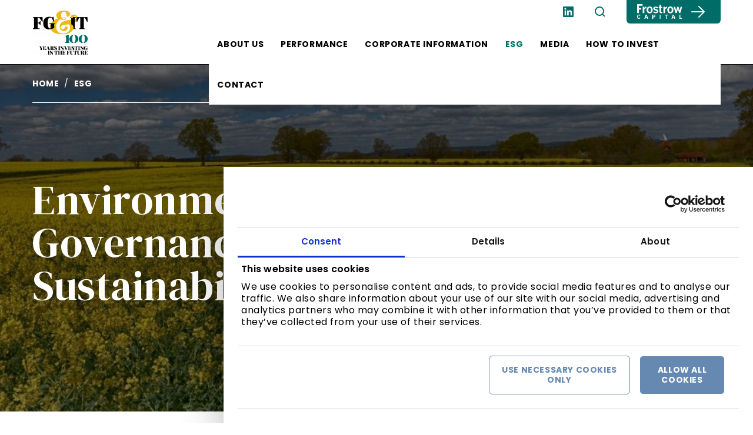

--- FILE ---
content_type: text/html; charset=UTF-8
request_url: https://www.finsburygt.com/esg
body_size: 5317
content:

<!DOCTYPE html>
<html lang="en-US">
<head>
    <meta http-equiv="X-UA-Compatible" content="IE=edge">
    <meta name="viewport" content="width=device-width, initial-scale=1.0">
    <link rel="preconnect" href="https://fonts.googleapis.com">
    <link rel="preconnect" href="https://fonts.gstatic.com" crossorigin>
    <link href="https://fonts.googleapis.com/css2?family=DM+Serif+Display&family=Poppins:wght@400;600;700&display=swap" rel="stylesheet">
    
<title>ESG :: Finsbury Growth &amp; Income Trust PLC</title>

<meta http-equiv="content-type" content="text/html; charset=UTF-8"/>
<meta name="description" content="ESG"/>
<meta name="generator" content="concrete5"/>
<meta name="msapplication-TileImage" content="https://www.finsburygt.com/application/files/1917/2563/2675/Finsbury-144x144.png"/>
<link rel="shortcut icon" href="https://www.finsburygt.com/application/files/3917/2563/2635/Finsbury-16x16.ico" type="image/x-icon"/>
<link rel="icon" href="https://www.finsburygt.com/application/files/3917/2563/2635/Finsbury-16x16.ico" type="image/x-icon"/>
<link rel="apple-touch-icon" href="https://www.finsburygt.com/application/files/8417/2563/2665/Finsbury-57x57.png"/>
<link rel="canonical" href="https://www.finsburygt.com/esg">
<script type="text/javascript">
    var CCM_DISPATCHER_FILENAME = "/index.php";
    var CCM_CID = 269;
    var CCM_EDIT_MODE = false;
    var CCM_ARRANGE_MODE = false;
    var CCM_IMAGE_PATH = "/concrete/images";
    var CCM_TOOLS_PATH = "/index.php/tools/required";
    var CCM_APPLICATION_URL = "https://www.finsburygt.com";
    var CCM_REL = "";
    var CCM_ACTIVE_LOCALE = "en_US";
</script>

<link href="/application/themes/design_portfolio/css/theme.css?ccm_nocache=10f786c986698950281d0bd7ead8623bbb6bf4bb" rel="stylesheet" type="text/css" media="all">
<script type="text/javascript" src="/concrete/js/jquery.js?ccm_nocache=10f786c986698950281d0bd7ead8623bbb6bf4bb"></script>
<!-- Google Tag Manager -->
<script>(function(w,d,s,l,i){w[l]=w[l]||[];w[l].push({'gtm.start':
new Date().getTime(),event:'gtm.js'});var f=d.getElementsByTagName(s)[0],
j=d.createElement(s),dl=l!='dataLayer'?'&l='+l:'';j.async=true;j.src=
'https://www.googletagmanager.com/gtm.js?id='+i+dl;f.parentNode.insertBefore(j,f);
})(window,document,'script','dataLayer','GTM-KJ76CZG');</script>
<!-- End Google Tag Manager -->
    <meta property="og:type" content="website">
    <meta property="og:site_name" content="Finsbury Growth &amp; Income Trust PLC">
    <meta property="og:title" content="ESG">
    <meta property="og:description" content="ESG">
    <meta property="og:url" content="https://www.finsburygt.com/esg">
</head>
<body>

<!-- Google Tag Manager (noscript) -->
<noscript><iframe src="https://www.googletagmanager.com/ns.html?id=GTM-TBHGNNH"
                  height="0" width="0" style="display:none;visibility:hidden"></iframe></noscript>
<!-- End Google Tag Manager (noscript) -->

<div class="ccm-page ccm-page-id-269 page-type-page page-template-full">

<header>
    <section class="shortcuts">
        <div class="container">
            <div class="row">
                <div class="col-xs-12 col-md-2 col-lg-3 logo">
                    

    <a href="https://www.finsburygt.com/" ><img src="https://www.finsburygt.com/application/files/cache/thumbnails/179428386ba595eb01fc025ee28b3118.png" alt="Finsbury logo" width="169" height="137" class="ccm-image-block img-responsive bID-2089" title="Finsbury logo"></a>
                </div>
                <div class="col-xs-12 col-md-10 col-lg-9 links hidden-sm hidden-xs">
                    

    <p><a href="https://www.linkedin.com/company/finsbury-growth-income-trust-plc/" target="_blank"><img src="/application/files/4617/6423/9265/Finsbury-Linkedin.svg" alt="Finsbury-Linkedin.svg" width="" height=""></a>&nbsp;<a href="https://www.finsburygt.com/index.php/search"><img src="/application/files/3617/2183/4698/Frostrow-search.svg" alt="Frostrow-search.svg" width="" height=""> </a> <a href="https://www.frostrow.com/" target="_blank"> <img src="/application/files/3617/2183/4421/logo.svg" alt="Frostrow-link.svg" width="" height=""></a></p>

                </div>
                <div class="col-xs-12 col-md-10 col-lg-9">
                    

    
    <nav id="d-p-flat-menu-551" class="d-p-navigation" role="navigation">
        <div class="hamburger-menu visible-xs visible-sm">
            <button class="hamburger hamburger--collapse" type="button">
                            <span class="hamburger-box">
                                <span class="hamburger-inner"></span>
                            </span>
            </button>
            <div class="expandable">
                                    <ul class="level0">
                                            <li class="" data-level="0">
                    <a class="link" href="https://www.finsburygt.com/">Home</a>
                </li>
                                                        <li class="submenu" data-level="0">
                                            <button type="button"></button>
                                        <a href="https://www.finsburygt.com/about-us/investment-policy">About us</a>
                                        <ul class="level1">
                                                        <li class="" data-level="1">
                                        <a href="https://www.finsburygt.com/about-us/investment-policy">Investment policy</a>
                                    </li>
                                            <li class="" data-level="1">
                                        <a href="https://www.finsburygt.com/about-us/investment-policy/portfolio-manager">Portfolio Manager</a>
                                    </li>
                                            <li class="" data-level="1">
                                        <a href="https://www.finsburygt.com/about-us/trust-characteristics">Trust characteristics</a>
                                    </li>
                                            <li class="" data-level="1">
                                        <a href="https://www.finsburygt.com/about-us/board-policies">Board & policies</a>
                                    </li>
                                            <li class="" data-level="1">
                                        <a href="https://www.finsburygt.com/about-us/investment-policy/aifm-advisers">AIFM & Advisers</a>
                                    </li>
                    </ul>
                        </li>
                                            <li class="submenu" data-level="0">
                                            <button type="button"></button>
                                        <a href="https://www.finsburygt.com/performance-analysis/share-price-information-performance">Performance</a>
                                        <ul class="level1">
                                                        <li class="" data-level="1">
                                        <a href="https://www.finsburygt.com/performance-analysis/share-price-information-performance">Share price information & performance</a>
                                    </li>
                                            <li class="" data-level="1">
                                        <a href="https://www.finsburygt.com/performance-analysis/share-price-information-performance/monthly-factsheets">Monthly factsheets</a>
                                    </li>
                                            <li class="" data-level="1">
                                        <a href="https://www.finsburygt.com/performance-analysis/research">Research</a>
                                    </li>
                    </ul>
                        </li>
                                            <li class="submenu" data-level="0">
                                            <button type="button"></button>
                                        <a href="https://www.finsburygt.com/corporate-information-literature/annual-interim-reports">Corporate information</a>
                                        <ul class="level1">
                                                        <li class="" data-level="1">
                                        <a href="https://www.finsburygt.com/corporate-information-literature/annual-interim-reports">Annual & interim reports</a>
                                    </li>
                                            <li class="" data-level="1">
                                        <a href="https://www.finsburygt.com/corporate-information-literature/investor-updates">Investor updates</a>
                                    </li>
                                            <li class="" data-level="1">
                                        <a href="https://www.finsburygt.com/corporate-information-literature/announcements-rns">Announcements (RNS)</a>
                                    </li>
                                            <li class="" data-level="1">
                                        <a href="https://www.finsburygt.com/corporate-information-literature/calendars">Calendars</a>
                                    </li>
                                            <li class="" data-level="1">
                                        <a href="https://www.finsburygt.com/corporate-information-literature/dividends">Dividends</a>
                                    </li>
                                            <li class="" data-level="1">
                                        <a href="https://www.finsburygt.com/corporate-information-literature/terms-reference">Terms of reference</a>
                                    </li>
                                            <li class="" data-level="1">
                                        <a href="https://www.finsburygt.com/corporate-information-literature/shareholder-information">Statutory documentation</a>
                                    </li>
                                            <li class="" data-level="1">
                                        <a href="https://www.finsburygt.com/corporate-information-literature/key-information-document">Key information document</a>
                                    </li>
                                            <li class="" data-level="1">
                                        <a href="https://www.finsburygt.com/corporate-information-literature/investor-disclosure-document">Investor Disclosure Document</a>
                                    </li>
                                            <li class="" data-level="1">
                                        <a href="https://www.finsburygt.com/agm">AGM</a>
                                    </li>
                                            <li class="" data-level="1">
                                        <a href="https://www.finsburygt.com/corporate-information-literature/tcfd-product-report">TCFD Product Report</a>
                                    </li>
                                            <li class="" data-level="1">
                                        <a href="https://www.finsburygt.com/corporate-information-literature/asset-reunification-programme">Asset Reunification Programme</a>
                                    </li>
                    </ul>
                        </li>
                                            <li class="current active" data-level="0">
                                        <a href="https://www.finsburygt.com/esg">ESG</a>
                                            </li>
                                            <li class="submenu" data-level="0">
                                            <button type="button"></button>
                                        <a href="https://www.finsburygt.com/media-awards/press-coverage">Media</a>
                                        <ul class="level1">
                                                        <li class="" data-level="1">
                                        <a href="https://www.finsburygt.com/media-awards/awards">Awards</a>
                                    </li>
                                            <li class="" data-level="1">
                                        <a href="https://www.finsburygt.com/media-awards/email-alerts">Email alerts</a>
                                    </li>
                                            <li class="" data-level="1">
                                        <a href="https://www.finsburygt.com/media-awards/press-coverage/video">Video</a>
                                    </li>
                    </ul>
                        </li>
                                            <li class="" data-level="0">
                                        <a href="https://www.finsburygt.com/how-invest">How to invest</a>
                                            </li>
                                            <li class="" data-level="0">
                                        <a href="https://www.finsburygt.com/contact">Contact</a>
                                            </li>
                    </ul>
                        <a class="mobile-twitter" href="https://twitter.com/finsburygt" target="_blank"><img src="/application/themes/design_portfolio/assets/img/twitter.svg" alt="twitter"/></a>
                <a class="mobile-search" href="/index.php?cID=205"><img src="/application/themes/design_portfolio/assets/img/search.svg" alt="search"/></a>
                <hr>
                <a class="mobile-frostrow" href="https://www.frostrow.com/" target="_blank"><img src="/application/themes/design_portfolio/assets/img/frostrow.svg" alt="frostrow"/></a>
            </div>
        </div>
        <div class="flat-menu hidden-xs hidden-sm">
                                <ul class="level0">
                                            <li class="" data-level="0">
                    <a class="link" href="https://www.finsburygt.com/">Home</a>
                </li>
                                                        <li class="" data-level="0">
                    <a href="https://www.finsburygt.com/about-us/investment-policy">About us</a>
                                        <ul class="level1">
                                                        <li class="" data-level="1">
                    <a href="https://www.finsburygt.com/about-us/investment-policy">Investment policy</a>
                                    </li>
                                            <li class="" data-level="1">
                    <a href="https://www.finsburygt.com/about-us/investment-policy/portfolio-manager">Portfolio Manager</a>
                                    </li>
                                            <li class="" data-level="1">
                    <a href="https://www.finsburygt.com/about-us/trust-characteristics">Trust characteristics</a>
                                    </li>
                                            <li class="" data-level="1">
                    <a href="https://www.finsburygt.com/about-us/board-policies">Board & policies</a>
                                    </li>
                                            <li class="" data-level="1">
                    <a href="https://www.finsburygt.com/about-us/investment-policy/aifm-advisers">AIFM & Advisers</a>
                                    </li>
                    </ul>
                        </li>
                                            <li class="" data-level="0">
                    <a href="https://www.finsburygt.com/performance-analysis/share-price-information-performance">Performance</a>
                                        <ul class="level1">
                                                        <li class="" data-level="1">
                    <a href="https://www.finsburygt.com/performance-analysis/share-price-information-performance">Share price information & performance</a>
                                    </li>
                                            <li class="" data-level="1">
                    <a href="https://www.finsburygt.com/performance-analysis/share-price-information-performance/monthly-factsheets">Monthly factsheets</a>
                                    </li>
                                            <li class="" data-level="1">
                    <a href="https://www.finsburygt.com/performance-analysis/research">Research</a>
                                    </li>
                    </ul>
                        </li>
                                            <li class="" data-level="0">
                    <a href="https://www.finsburygt.com/corporate-information-literature/annual-interim-reports">Corporate information</a>
                                        <ul class="level1">
                                                        <li class="" data-level="1">
                    <a href="https://www.finsburygt.com/corporate-information-literature/annual-interim-reports">Annual & interim reports</a>
                                    </li>
                                            <li class="" data-level="1">
                    <a href="https://www.finsburygt.com/corporate-information-literature/investor-updates">Investor updates</a>
                                    </li>
                                            <li class="" data-level="1">
                    <a href="https://www.finsburygt.com/corporate-information-literature/announcements-rns">Announcements (RNS)</a>
                                    </li>
                                            <li class="" data-level="1">
                    <a href="https://www.finsburygt.com/corporate-information-literature/calendars">Calendars</a>
                                    </li>
                                            <li class="" data-level="1">
                    <a href="https://www.finsburygt.com/corporate-information-literature/dividends">Dividends</a>
                                    </li>
                                            <li class="" data-level="1">
                    <a href="https://www.finsburygt.com/corporate-information-literature/terms-reference">Terms of reference</a>
                                    </li>
                                            <li class="" data-level="1">
                    <a href="https://www.finsburygt.com/corporate-information-literature/shareholder-information">Statutory documentation</a>
                                    </li>
                                            <li class="" data-level="1">
                    <a href="https://www.finsburygt.com/corporate-information-literature/key-information-document">Key information document</a>
                                    </li>
                                            <li class="" data-level="1">
                    <a href="https://www.finsburygt.com/corporate-information-literature/investor-disclosure-document">Investor Disclosure Document</a>
                                    </li>
                                            <li class="" data-level="1">
                    <a href="https://www.finsburygt.com/agm">AGM</a>
                                    </li>
                                            <li class="" data-level="1">
                    <a href="https://www.finsburygt.com/corporate-information-literature/tcfd-product-report">TCFD Product Report</a>
                                    </li>
                                            <li class="" data-level="1">
                    <a href="https://www.finsburygt.com/corporate-information-literature/asset-reunification-programme">Asset Reunification Programme</a>
                                    </li>
                    </ul>
                        </li>
                                            <li class="active current" data-level="0">
                    <a href="https://www.finsburygt.com/esg">ESG</a>
                                            </li>
                                            <li class="" data-level="0">
                    <a href="https://www.finsburygt.com/media-awards/press-coverage">Media</a>
                                        <ul class="level1">
                                                        <li class="" data-level="1">
                    <a href="https://www.finsburygt.com/media-awards/awards">Awards</a>
                                    </li>
                                            <li class="" data-level="1">
                    <a href="https://www.finsburygt.com/media-awards/email-alerts">Email alerts</a>
                                    </li>
                                            <li class="" data-level="1">
                    <a href="https://www.finsburygt.com/media-awards/press-coverage/video">Video</a>
                                    </li>
                    </ul>
                        </li>
                                            <li class="" data-level="0">
                    <a href="https://www.finsburygt.com/how-invest">How to invest</a>
                                            </li>
                                            <li class="" data-level="0">
                    <a href="https://www.finsburygt.com/contact">Contact</a>
                                            </li>
                    </ul>
                </div>
    </nav>

<script type="text/javascript">
    $(document).ready(function () {

        //// HamburgerMenu

        // variables
        let $block = $('#d-p-flat-menu-551');

        // bind behaviour
        let $hamburgerMenu = $block.find('.hamburger-menu').first();
        $hamburgerMenu.on('click', '.hamburger', function () {
            $hamburgerMenu.hamburgerMenu('toggle');
        });
    });
</script>

                </div>
            </div>
        </div>
    </section>
</header>

<main>
    

    
<div id="banner-1761" class="d-p-block banner default">
    
<picture>
            <img src="https://www.finsburygt.com/application/files/cache/thumbnails/c0942cf59a8e110da44379c9b5f005c4.jpg" alt="ESG_1920x480.jpg">
    </picture>
    <div class="overlay">
        <div class="container">
            
<ol class="breadcrumb">
            <li><a href="https://www.finsburygt.com/">Home</a></li>
            <li><a href="https://www.finsburygt.com/esg">ESG</a></li>
    </ol>
            <div class="container--title">
                <h1>Environmental, Social and Governance (ESG) &amp; Sustainability</h1>            </div>
        </div>
    </div>
</div>



    <div class="row"><div class="col-xs-12 col-md-10 col-md-offset-1 col-lg-8 col-lg-offset-2">

    <h2>&nbsp;</h2>

<h2>Finsbury Growth &amp; Income Trust PLC Environmental, Social and Governance (ESG) &amp; Sustainability</h2>

<p class="quote">&nbsp;</p>

<p>The Board recognises that the most material way for the Company to have an impact on Environmental, Social and Governance (&ldquo;ESG&rdquo;) issues is through the responsible ownership of its investments.</p>

<p>It has delegated authority to its Portfolio Manager to engage actively with the management of investee companies and encourage that high standards of ESG practice are adopted.</p>

<p>The Company seeks to generate long-term, sustainable returns on capital. The investee companies which consistently deliver superior returns over the long term are typically established, well-run companies whose managers recognise their impact on the world around them.</p>

<p>In its Responsible Engagement &amp; Investment Policy, the Portfolio Manager states that its evaluation of ESG factors is an inherent part of the investment process. These factors include, but are not limited to:<em> </em>&ldquo;corporate strategy, operating performance, competitive positioning, governance, environmental factors (including climate change), social factors, remuneration, reputation and litigation risks, deployment of capital, regulation and any other risks or issues facing the business&rdquo;.</p>

<p><a href="https://www.lindselltrain.com/about-us/governance-and-policies.aspx" target="_blank">Click here</a>&nbsp;to read more.</p>

<p>The Board has delegated authority to the Portfolio Manager to vote the shares owned by the Company that are held on its behalf by its Custodian. The Board has instructed that the Portfolio Manager submit votes for such shares wherever possible and practicable. The Portfolio Manager may refer to the Board on any matters of a contentious nature.</p>

<p><a href="https://www.lindselltrain.com/about-us/governance-and-policies.aspx" target="_blank">Click here</a>&nbsp;to read the Portfolio Manager&rsquo;s Proxy Voting Policy</p>

<p>The Portfolio Manager is a signatory of the&nbsp;2021 UK Stewardship Code.</p>

<p><a href="https://www.lindselltrain.com/responsible-investing/governance-strategy/" target="_blank">Click here</a>&nbsp;to read the Portfolio Manager&rsquo;s 2021 Stewardship Report.&nbsp;</p>

<p>The Board does not believe it appropriate to set its own quantitative ESG targets for investee companies at this time. However, ESG issues are discussed at every board meeting.</p>

<p>Additionally, Lindsell Train became a signatory to the UN Principles for Responsible Investment in November 2019.</p>

<p>The Company also complies with the AIC Code of Corporate Governance and has policies in place regarding board diversity, integrity and business ethics.</p>

<p>&nbsp;</p>

</div></div>
    <div class="quick-links">
        <div class="block-investment">
            <div class="container">
                <div class="row">
                    <div class="col-xs-12">
                        

    <h3>Click Below to read the Investment Manager&rsquo;s TCFD Entity Report</h3>

<p><a class="btn btn-secondary" href="https://www.lindselltrain.com/responsible-investing/governance-strategy/" target="_blank">Find out more</a></p>

                    </div>
                </div>
            </div>
        </div>
        <div class="block-email">
            <div class="container">
                <div class="row">
                    <div class="col-xs-12 col-md-6">
                        

    <h2>Email alerts</h2>

<p>Subscribe to be updated on announcements, news, and information.</p>

<p><a class="btn btn-primary" href="https://www.finsburygt.com/media-awards/email-alerts">Register for alerts</a></p>

                    </div>
                    <div class="col-xs-12 col-md-6">
                        

    <img src="/application/files/3115/5471/3406/Frostrow-logo.svg" alt="Frostrow Captial logo" class="ccm-svg ccm-image-block img-responsive bID-314" title="Frostrow Capital">


    <p>Frostrow Capital is an independent investment companies group and AIFM.</p>

<p><a class="btn btn-primary" href="https://www.frostrow.com/" target="_blank">Visit frostrow</a></p>

                    </div>
                </div>
            </div>
        </div>
    </div>
</main>


<footer>
    <section class="navigation">
        <div class="container">
            <div class="row">
                <div class="col-xs-12 col-md-2 logo">
                    

    <a href="https://www.finsburygt.com/" ><img src="https://www.finsburygt.com/application/files/cache/thumbnails/488eec4b044d24e02d64620ef2d772b5.png" alt="Finsbury logo" width="200" height="162" class="ccm-image-block img-responsive bID-2088" title="Finsbury logo"></a>
                </div>
                <div class="col-xs-12 col-md-4">
                    

    <h4>Finsbury Growth &amp; Income Trust PLC</h4>

<p>Frostrow Capital LLP<br />
25 Southampton Buildings<br />
London, WC2A 1AL<br />
Tel.: 0203 008 4910</p>

                </div>
                <div class="col-xs-12 col-md-6">
                    

    <h4>Disclaimer</h4>

<p>Finsbury Growth &amp; Income Trust PLC conducts its affairs so that its shares can be recommended by independent financial advisers (IFAs) to retail private investors. The shares are excluded from the Financial Conduct Authority&#39;s (FCA&#39;s) restrictions which apply to non-mainstream investment products because they are shares in a UK-listed investment trust.</p>

<ul>
	<li><a href="https://www.finsburygt.com/sitemap">Sitemap</a></li>
	<li><a href="https://www.finsburygt.com/terms-and-conditions">Terms</a></li>
	<li><a href="https://www.finsburygt.com/privacy-policy">Privacy</a></li>
	<li><a href="https://www.finsburygt.com/cookie-declaration">Cookies</a></li>
	<li><a href="https://www.finsburygt.com/modern-slavery-act">Modern Slavery Act</a></li>
	<li><a href="https://www.finsburygt.com/accessibility">Accessibility</a></li>
	<li><a href="https://www.finsburygt.com/social-media">Social media</a></li>
</ul>

                </div>
            </div>
        </div>
    </section>
    <section class="copyright">
        <div class="container">
            <div class="row">
                <div class="col-xs-12 col-md-6">
                    <p>&copy; 2026 Finsbury Growth & Income Trust PLC. All rights reserved.</p>
                </div>
                <div class="col-xs-12 col-md-6 registered">
                    

    <p>&nbsp;Registered in Scotland (13958)</p>

                </div>
            </div>
        </div>
    </section>
</footer>
    
</div>

<script type="text/javascript" src="/application/themes/design_portfolio/js/bootstrap/affix.js?ccm_nocache=10f786c986698950281d0bd7ead8623bbb6bf4bb"></script>
<script type="text/javascript" src="/application/themes/design_portfolio/js/bootstrap/carousel.js?ccm_nocache=10f786c986698950281d0bd7ead8623bbb6bf4bb"></script>
<script type="text/javascript" src="/application/themes/design_portfolio/js/bootstrap/collapse.js?ccm_nocache=10f786c986698950281d0bd7ead8623bbb6bf4bb"></script>
<script type="text/javascript" src="/application/themes/design_portfolio/js/bootstrap/modal.js?ccm_nocache=10f786c986698950281d0bd7ead8623bbb6bf4bb"></script>
<script type="text/javascript" src="/application/themes/design_portfolio/js/bootstrap/scrollspy.js?ccm_nocache=10f786c986698950281d0bd7ead8623bbb6bf4bb"></script>
<script type="text/javascript" src="/application/themes/design_portfolio/js/bootstrap/tab.js?ccm_nocache=10f786c986698950281d0bd7ead8623bbb6bf4bb"></script>
<script type="text/javascript" src="/application/themes/design_portfolio/js/theme.js?ccm_nocache=10f786c986698950281d0bd7ead8623bbb6bf4bb"></script>
<script type="text/javascript" src="/concrete/blocks/image/view.js?ccm_nocache=10f786c986698950281d0bd7ead8623bbb6bf4bb"></script>
<script type="text/javascript" src="/packages/d_p_navigation/js/jquery.easing.1.3.js?ccm_nocache=2eba648fb99e6507a4cf17657979b31d01b671be"></script>
<script type="text/javascript" src="/packages/d_p_navigation/js/hamburger-menu.js?ccm_nocache=2eba648fb99e6507a4cf17657979b31d01b671be"></script>
<script type="text/javascript" src="/concrete/js/picturefill.js?ccm_nocache=10f786c986698950281d0bd7ead8623bbb6bf4bb"></script>

</body>
</html>


--- FILE ---
content_type: image/svg+xml
request_url: https://www.finsburygt.com/application/themes/design_portfolio/assets/img/twitter.svg
body_size: 997
content:
<?xml version="1.0" encoding="UTF-8"?>
<svg width="23px" height="18px" viewBox="0 0 23 18" version="1.1" xmlns="http://www.w3.org/2000/svg" xmlns:xlink="http://www.w3.org/1999/xlink">
    <!-- Generator: Sketch 53.2 (72643) - https://sketchapp.com -->
    <title>Fill 184 Copy</title>
    <desc>Created with Sketch.</desc>
    <g id="Symbols" stroke="none" stroke-width="1" fill="none" fill-rule="evenodd">
        <g id="Navigation-Copy" transform="translate(-1244.000000, -31.000000)" fill="#6689B1">
            <path d="M1264.65975,36.0720603 C1264.65975,42.0757517 1259.91313,49 1251.2335,49 C1248.56838,49 1246.08869,48.2483273 1244,46.9595478 C1244.36944,47.0010767 1244.74463,47.0218411 1245.12556,47.0218411 C1247.33644,47.0218411 1249.3705,46.29647 1250.98625,45.0769053 C1248.92056,45.0409136 1247.17831,43.7272168 1246.57744,41.9220949 C1246.86638,41.9746981 1247.16106,42.0023841 1247.46581,42.0023841 C1247.89562,42.0023841 1248.3125,41.9470122 1248.70925,41.84319 C1246.55012,41.426517 1244.92431,39.5895563 1244.92431,37.3885257 L1244.92431,37.3303853 C1245.55969,37.6709221 1246.2885,37.8757979 1247.06188,37.8993309 C1245.79544,37.0839806 1244.96169,35.6927632 1244.96169,34.1174344 C1244.96169,33.2840883 1245.19456,32.5033454 1245.60137,31.8319619 C1247.92869,34.5811736 1251.406,36.3904484 1255.3275,36.5800969 C1255.247,36.2478659 1255.20531,35.9004076 1255.20531,35.5446435 C1255.20531,33.034915 1257.31844,31 1259.92319,31 C1261.28163,31 1262.50781,31.5523341 1263.36744,32.4355149 C1264.44269,32.2320234 1265.45325,31.8541106 1266.36462,31.3336153 C1266.01244,32.393986 1265.2635,33.2840883 1264.29031,33.8474967 C1265.24481,33.7367531 1266.15331,33.493117 1267,33.1318157 C1266.3675,34.0426825 1265.56681,34.8428055 1264.64538,35.4837345 C1264.654,35.6789202 1264.65975,35.874106 1264.65975,36.0720603 Z" id="Fill-184-Copy"></path>
        </g>
    </g>
</svg>

--- FILE ---
content_type: application/javascript
request_url: https://www.finsburygt.com/packages/d_p_navigation/js/hamburger-menu.js?ccm_nocache=2eba648fb99e6507a4cf17657979b31d01b671be
body_size: 2497
content:
if (typeof jQuery === 'undefined') {
    throw new Error('Hamburger menu requires jQuery');
}

/**
 * Hamburger menu module.
 */
+function ($) {
    'use strict';

    //// Class definition

    let HamburgerMenu = function (element, options) {
        this.$body = $(document.body);
        this.$element = $(element);
        this.options = options;
        this.$hamburger = this.$element.find('.hamburger').first();
        this.$menu = this.$element.find('.expandable').first();
        //
        this.$backdrop = null;
        this.originalBodyPad = null;
        this.scrollbarWidth = 0;
        this.ignoreBackdropClick = false;
        this.fixedContent = '#ccm-toolbar, .ccm-page > header';
        //
        this.status = false;
        //
        this.transition = this.canTransition() && Boolean(this.options.animation);


        //// Toggle

        this.$menu.find('.active').each(function () {
            $(this).children('ul').show();
        });

        this.$menu.find('li.submenu > button').on('click', function (event) {

            // event.preventDefault();

            //
            let $li = $(this).parent();

            //
            if ($li.hasClass('submenu')) {
                if ($li.hasClass('active')) {
                    $li.removeClass('active').children('ul').slideUp(this.TRANSITION_SUBMENU, this.TRANSITION_TYPE);
                } else {
                    $li.parent().children('li.active').removeClass('active').children('ul').slideUp(this.TRANSITION_SUBMENU, this.TRANSITION_TYPE);
                    $li.addClass('active').children('ul').slideDown(this.TRANSITION_SUBMENU, this.TRANSITION_TYPE);
                }
            }

            //
            return false;
        });
    };

    HamburgerMenu.VERSION = '1.0.0';

    HamburgerMenu.TRANSITION_TYPE = 'easeInOutCubic';
    HamburgerMenu.TRANSITION_DURATION = 300;
    HamburgerMenu.TRANSITION_SUBMENU = 300;
    HamburgerMenu.BACKDROP_TRANSITION_DURATION = 300;

    HamburgerMenu.DEFAULTS = {
        animation: 'fade',
        backdrop: true
    };

    //// Event prototypes

    /**
     * Transition detection
     *
     * @type {boolean}
     */
    HamburgerMenu.prototype.canTransition = function () {
        var thisBody = document.body || document.documentElement;
        var thisStyle = thisBody.style;
        return (thisStyle.transition !== undefined || thisStyle.WebkitTransition !== undefined || thisStyle.MozTransition !== undefined || thisStyle.MsTransition !== undefined || thisStyle.OTransition !== undefined);
    };

    /**
     * Gets an elements' CSS transform values.
     *
     * @param element
     * @param plane
     *
     * @returns {int}
     */
    HamburgerMenu.prototype.getTransform = function getValues(element, plane) {
        plane = (typeof plane !== 'undefined') ? plane : 'x';
        let matrix = $(element).css('transform').replace(/[^0-9\-.,]/g, '').split(',');
        if (plane === 'x') {
            return parseInt(matrix[12]) || parseInt(matrix[4]);
        } else { // 'y'
            return parseInt(matrix[13]) || parseInt(matrix[5]);
        }
    };

    //// Backdrop methods

    /**
     * Create backdrop.
     */
    HamburgerMenu.prototype.createBackdrop = function () {

        // variables
        let $header = this.$element.closest('header');
        let headerHeight = parseInt($header.height()) + this.getTransform($header, 'y');

        // backdrop
        this.$backdrop = $('<div class="menu-backdrop">')
            .css('top', headerHeight + 'px')
            .appendTo(this.$body);
        if (this.transition) {
            this.$backdrop.addClass(this.options.animation);
            this.$backdrop[0].offsetWidth; // force reflow
        }
        this.$backdrop.addClass('in');

        // set interface
        this.checkScrollbar();
        this.setScrollbar();

        // body class
        this.$body.addClass('modal-open');
    };

    /**
     * Destroy backdrop.
     */
    HamburgerMenu.prototype.destroyBackdrop = function (self) {

        //
        if (self === undefined) self = this;

        // body class
        self.$body.removeClass('modal-open');

        // reset interface
        self.resetAdjustments();
        self.resetScrollbar();

        // remove backdrop
        self.$backdrop && self.$backdrop.remove();
        self.$backdrop = null;
    };


    //// Visibility

    /**
     * Toggle.
     */
    HamburgerMenu.prototype.toggle = function () {
        if (this.status === true) {
            this.hide();
        } else {
            this.show();
        }
    };

    /**
     * Show.
     */
    HamburgerMenu.prototype.show = function () {

        // trigger "show" event
        this.$element.trigger($.Event('show.dp.hamburgermenu'));

        // status
        this.status = true;

        // create & show backdrop
        if (!this.$backdrop) {
            this.createBackdrop();
        }

        // show menu
        this.$menu.slideDown(HamburgerMenu.TRANSITION_DURATION, HamburgerMenu.TRANSITION_TYPE);

        // activate hamburger
        this.$hamburger.addClass('is-active');

        // trigger "shown" event
        this.$element.trigger($.Event('shown.dp.hamburgermenu'));
    };

    /**
     * Hide.
     */
    HamburgerMenu.prototype.hide = function () {

        // trigger "hide" event
        this.$element.trigger($.Event('hide.dp.hamburgermenu'));

        // deactivate hamburger
        this.$hamburger.removeClass('is-active');

        // hide menu
        this.$menu.slideUp(HamburgerMenu.TRANSITION_DURATION, HamburgerMenu.TRANSITION_TYPE);

        // hide & then destroy the backdrop (after timeout if animated)
        if (this.$backdrop) {
            this.$backdrop.removeClass('in');
            setTimeout(this.destroyBackdrop, this.transition ? HamburgerMenu.BACKDROP_TRANSITION_DURATION : 0, this);
        }

        // status
        this.status = false;

        // trigger "hidden" event
        this.$element.trigger($.Event('hidden.dp.hamburgermenu'));
    };

    //// Bootstrap helpers

    /**
     * Reset adjustments.
     */
    HamburgerMenu.prototype.resetAdjustments = function () {
        this.$element.css({
            paddingLeft: '',
            paddingRight: ''
        });
    };

    /**
     * Check scrollbar.
     */
    HamburgerMenu.prototype.checkScrollbar = function () {
        let fullWindowWidth = window.innerWidth;
        if (!fullWindowWidth) { // workaround for missing window.innerWidth in IE8
            let documentElementRect = document.documentElement.getBoundingClientRect();
            fullWindowWidth = documentElementRect.right - Math.abs(documentElementRect.left);
        }
        this.bodyIsOverflowing = document.body.clientWidth < fullWindowWidth;
        this.scrollbarWidth = this.measureScrollbar();
    };

    /**
     * Set scrollbar.
     */
    HamburgerMenu.prototype.setScrollbar = function () {
        let bodyPad = parseInt((this.$body.css('padding-right') || 0), 10);
        this.originalBodyPad = document.body.style.paddingRight || '';
        let scrollbarWidth = this.scrollbarWidth;
        if (this.bodyIsOverflowing) {
            this.$body.css('padding-right', bodyPad + scrollbarWidth);
            $(this.fixedContent).each(function (index, element) {
                let actualPadding = element.style.paddingRight;
                let calculatedPadding = $(element).css('padding-right');
                $(element)
                    .data('padding-right', actualPadding)
                    .css('padding-right', parseFloat(calculatedPadding) + scrollbarWidth + 'px');
            });
        }
    };

    /**
     * Reset scrollbar.
     */
    HamburgerMenu.prototype.resetScrollbar = function () {
        this.$body.css('padding-right', this.originalBodyPad);
        $(this.fixedContent).each(function (index, element) {
            let padding = $(element).data('padding-right');
            $(element).removeData('padding-right');
            element.style.paddingRight = padding ? padding : '';
        });
    };

    /**
     * Measure scrollbar.
     *
     * @returns {number}
     */
    HamburgerMenu.prototype.measureScrollbar = function () {
        let scrollDiv = document.createElement('div');
        scrollDiv.className = 'modal-scrollbar-measure';
        this.$body.append(scrollDiv);
        let scrollbarWidth = scrollDiv.offsetWidth - scrollDiv.clientWidth;
        this.$body[0].removeChild(scrollDiv);
        return scrollbarWidth;
    };


    /* Plugin
    --------------------------------------------------------------------------*/

    /**
     * Dunno..?
     *
     * @param option
     * @param _relatedTarget
     *
     * @returns {*}
     *
     * @constructor
     */
    function Plugin(option, _relatedTarget) {
        return this.each(function () {

            let $this = $(this);
            let data = $this.data('dp.hamburgermenu');
            let options = $.extend({}, HamburgerMenu.DEFAULTS, $this.data(), typeof option == 'object' && option);

            // ??
            if (!data) {
                $this.data('dp.hamburgermenu', (data = new HamburgerMenu(this, options)));
            }
            if (typeof option == 'string') {
                data[option](_relatedTarget);
            } else if (options.show) {
                data.show(_relatedTarget);
            }
        });
    }

    //// Register plugin

    $.fn.hamburgerMenu = Plugin;
    $.fn.hamburgerMenu.Constructor = HamburgerMenu;

}(jQuery);


--- FILE ---
content_type: image/svg+xml
request_url: https://www.finsburygt.com/application/themes/design_portfolio/assets/img/search.svg
body_size: 497
content:
<?xml version="1.0" encoding="UTF-8"?>
<svg width="18px" height="18px" viewBox="0 0 18 18" version="1.1" xmlns="http://www.w3.org/2000/svg" xmlns:xlink="http://www.w3.org/1999/xlink">
    <!-- Generator: Sketch 53.2 (72643) - https://sketchapp.com -->
    <title>Combined Shape</title>
    <desc>Created with Sketch.</desc>
    <g id="Symbols" stroke="none" stroke-width="1" fill="none" fill-rule="evenodd" stroke-linecap="square">
        <g id="Navigation-Copy" transform="translate(-1287.000000, -31.000000)" fill-rule="nonzero" stroke="#6689B1" stroke-width="2">
            <path d="M1304,48 L1300,44 L1304,48 Z M1295,46 C1291.13401,46 1288,42.8659932 1288,39 C1288,35.1340068 1291.13401,32 1295,32 C1298.86599,32 1302,35.1340068 1302,39 C1302,42.8659932 1298.86599,46 1295,46 Z" id="Combined-Shape"></path>
        </g>
    </g>
</svg>

--- FILE ---
content_type: image/svg+xml
request_url: https://www.finsburygt.com/application/files/3617/2183/4698/Frostrow-search.svg
body_size: 271
content:
<?xml version="1.0" encoding="UTF-8"?>
<svg xmlns="http://www.w3.org/2000/svg" width="18" height="18">
  <path fill="none" fill-rule="nonzero" stroke="#006c68" stroke-linecap="square" stroke-width="2" d="m17 17-4-4 4 4Zm-9-2A7 7 0 1 1 8 1a7 7 0 0 1 0 14Z"></path>
</svg>


--- FILE ---
content_type: image/svg+xml
request_url: https://www.finsburygt.com/application/files/4617/6423/9265/Finsbury-Linkedin.svg
body_size: 584
content:
<?xml version="1.0" encoding="UTF-8"?>
<svg xmlns="http://www.w3.org/2000/svg" width="18" height="18" viewBox="0 0 18 18" fill="none">
  <g clip-path="url(#clip0_325_12)">
    <rect width="18" height="18" fill="white"></rect>
    <g clip-path="url(#clip1_325_12)">
      <path d="M16.6713 0H1.32871C0.594878 0 0 0.594894 0 1.32874V16.6712C0 17.4051 0.594878 18 1.32871 18H16.6713C17.4051 18 18 17.4051 18 16.6712V1.32874C18 0.594894 17.4051 0 16.6713 0ZM5.36484 15.3345H2.65886V6.73772H5.36484V15.3345ZM4.01185 5.54655C3.15021 5.54655 2.45172 4.89073 2.45172 3.99327C2.45172 3.09581 3.15021 2.43925 4.01185 2.43925C4.87349 2.43925 5.57199 3.09581 5.57199 3.99327C5.57199 4.89073 4.87349 5.54655 4.01185 5.54655ZM15.3411 15.3411H12.6352V10.6456C12.6352 9.26028 12.0462 8.83307 11.2867 8.83307C10.4838 8.83307 9.69645 9.43738 9.69645 10.6802V15.3411H6.99047V6.74432H9.59288V7.93536H9.62736C9.8892 7.40613 10.8032 6.50262 12.1994 6.50262C13.7094 6.50262 15.3411 7.39832 15.3411 10.0242V15.3411Z" fill="#006C68"></path>
    </g>
  </g>
  <defs>
    <clipPath id="clip0_325_12">
      <rect width="18" height="18" fill="white"></rect>
    </clipPath>
    <clipPath id="clip1_325_12">
      <rect width="18" height="18" fill="white"></rect>
    </clipPath>
  </defs>
</svg>


--- FILE ---
content_type: image/svg+xml
request_url: https://www.finsburygt.com/application/files/3115/5471/3406/Frostrow-logo.svg
body_size: 4370
content:
<?xml version="1.0" encoding="UTF-8"?>
<svg xmlns="http://www.w3.org/2000/svg" xmlns:xlink="http://www.w3.org/1999/xlink" width="141px" height="45px" viewBox="0 0 141 45" version="1.1">
    <!-- Generator: Sketch 53.2 (72643) - https://sketchapp.com -->
    <title>Group 51</title>
    <desc>Created with Sketch.</desc>
    <defs>
        <polygon id="path-1" points="0 0.296838462 10.4045182 0.296838462 10.4045182 13.4615385 0 13.4615385"/>
        <polygon id="path-3" points="0 46 140.371909 46 140.371909 0.701038462 0 0.701038462"/>
    </defs>
    <g id="Welcome" stroke="none" stroke-width="1" fill="none" fill-rule="evenodd">
        <g id="Corporate-info---Shareholder-Information" transform="translate(-735.000000, -1888.000000)">
            <g id="Group-51" transform="translate(735.000000, 1887.000000)">
                <polygon id="Fill-1" fill="#FFFFFF" points="0 1 0 29 5.44181818 29 5.44181818 17.9899175 12.6472727 17.9899175 12.6472727 13.1851512 5.44181818 13.1851512 5.44181818 5.84142988 17 5.84142988 17 1"/>
                <g id="Group-50">
                    <path d="M28.7989753,13.3510885 L28.9125078,13.3510885 L28.9125078,8.31485769 L28.8374299,8.31485769 C26.0778584,8.31485769 23.7339623,10.2545115 22.3734039,12.6045115 L22.298326,12.6045115 L22.298326,8.72520385 L17.233313,8.72520385 L17.233313,28.3133577 L22.298326,28.3133577 L22.298326,16.7838962 C23.7339623,14.7321654 25.8892481,13.3510885 28.7989753,13.3510885" id="Fill-2" fill="#FFFFFF"/>
                    <path d="M34.8852312,18.5359115 L34.8852312,18.5377192 C34.8852312,21.9976423 35.8996987,24.37295 38.0256857,24.9116423 C35.8996987,24.37295 34.8852312,21.9976423 34.8852312,18.5359115" id="Fill-4" fill="#FFFFFF"/>
                    <path d="M39.9879662,12.1260154 C39.682161,12.0482846 39.356213,12.0085154 39.0046286,12.0085154 C38.2977974,12.0085154 37.686187,12.1639769 37.1661351,12.4622462 C37.686187,12.1639769 38.2977974,12.0085154 39.0046286,12.0085154 C39.356213,12.0085154 39.682161,12.0482846 39.9879662,12.1260154" id="Fill-6" fill="#FFFFFF"/>
                    <path d="M43.164861,18.5377192 C43.164861,22.0627192 42.1796922,24.3892192 40.0097571,24.9152577 C39.6984584,24.9893731 39.3651857,25.0291423 39.0062766,25.0291423 C38.6565234,25.0291423 38.3287442,24.9893731 38.0266013,24.9116423 C35.8987831,24.37295 34.8861468,21.9976423 34.8861468,18.5377192 L34.8861468,18.5359115 C34.8861468,16.0159885 35.387887,14.0980269 36.4554584,13.0097962 C36.6697052,12.7928731 36.9077571,12.6102962 37.1659519,12.4620654 C37.6860039,12.1656038 38.2976143,12.0083346 39.0062766,12.0083346 C39.3560299,12.0083346 39.6838091,12.0481038 39.9877831,12.1258346 C40.2935883,12.2035654 40.5755883,12.3210654 40.8356143,12.4729115 C42.3994325,13.3803731 43.164861,15.5694885 43.164861,18.5359115 L43.164861,18.5377192 Z M39.0062766,8.31341154 C33.5640429,8.31341154 29.8211338,12.0444885 29.8211338,18.5359115 C29.8211338,25.0291423 33.5640429,28.7222577 39.0062766,28.7222577 C44.4485104,28.7222577 48.229874,25.0291423 48.229874,18.5359115 C48.229874,12.0444885 44.4485104,8.31341154 39.0062766,8.31341154 L39.0062766,8.31341154 Z" id="Fill-8" fill="#FFFFFF"/>
                    <path d="M40.0093909,24.9158 C42.1811571,24.3897615 43.1644948,22.0632615 43.1644948,18.5382615 L43.1644948,18.5364538 C43.1644948,22.0632615 42.179326,24.3897615 40.0093909,24.9158" id="Fill-10" fill="#FFFFFF"/>
                    <path d="M58.848639,16.1862731 C55.9755351,15.5156192 54.9940286,14.9534269 54.9940286,13.7241962 C54.9940286,12.7173115 55.7869247,12.04485 57.8653013,12.04485 C59.7184442,12.04485 61.3426909,12.7914269 62.7801584,14.0965808 L65.4628208,11.0741192 C64.1022623,9.73100385 61.7968208,8.31377308 57.9422104,8.31377308 C53.1042623,8.31377308 50.1560805,10.9620423 50.1560805,14.0586192 C50.1560805,17.9397346 52.8002883,19.1689654 57.3360935,20.2915423 C60.0590416,20.9621962 61.2291584,21.5225808 61.2291584,23.0139269 C61.2291584,24.2467731 60.4362623,24.9915423 57.9037558,24.9915423 C55.6733922,24.9915423 53.783626,23.98285 52.4615221,22.71385 L49.5133403,25.5139654 C50.9874312,27.0053115 53.783626,28.7226192 57.7902234,28.7226192 C63.5346,28.7226192 66.0671065,25.8104269 66.0671065,22.3414654 C66.0671065,18.4241962 62.8918597,17.1570038 58.848639,16.1862731" id="Fill-12" fill="#FFFFFF"/>
                    <path d="M74.570139,22.5661615 L74.570139,12.3038923 L78.161061,12.3038923 L78.161061,8.72285385 L74.570139,8.72285385 L74.570139,2.30554615 L69.505126,2.30554615 L69.505126,8.72285385 L67.238139,8.72285385 L67.238139,12.3038923 L69.505126,12.3038923 L69.505126,23.1265462 C69.505126,27.3041231 72.0394636,28.7231615 75.7787104,28.7231615 C76.989113,28.7231615 77.9339961,28.6472385 78.3496714,28.5731231 L78.3496714,24.7299692 C78.0109052,24.8040846 77.5933987,24.8438538 76.989113,24.8438538 C75.4765675,24.8438538 74.570139,24.1334308 74.570139,22.5661615" id="Fill-14" fill="#FFFFFF"/>
                    <path d="M86.8536195,16.7848 C88.2892558,14.7312615 90.4445416,13.3519923 93.3579312,13.3519923 L93.4678013,13.3519923 L93.4678013,8.31395385 L93.3927234,8.31395385 C90.6331519,8.31395385 88.2892558,10.2554154 86.9305286,12.6036077 L86.8536195,12.6036077 L86.8536195,8.72610769 L81.7886065,8.72610769 L81.7886065,28.3142615 L86.8536195,28.3142615 L86.8536195,16.7848" id="Fill-16" fill="#FFFFFF"/>
                    <path d="M107.720704,18.5377192 C107.720704,22.0627192 106.737366,24.3892192 104.5656,24.9152577 C104.256132,24.9893731 103.92286,25.0291423 103.562119,25.0291423 C103.214197,25.0291423 102.886418,24.9893731 102.582444,24.9116423 C100.456457,24.37295 99.4419896,21.9976423 99.4419896,18.5377192 L99.4419896,18.5359115 C99.4419896,16.0159885 99.945561,14.0980269 101.014964,13.0097962 C101.227379,12.7928731 101.465431,12.6102962 101.725457,12.4620654 C102.243678,12.1656038 102.855288,12.0083346 103.562119,12.0083346 C103.913704,12.0083346 104.241483,12.0481038 104.545457,12.1258346 C104.851262,12.2035654 105.133262,12.3210654 105.393288,12.4729115 C106.955275,13.3803731 107.720704,15.5694885 107.720704,18.5359115 L107.720704,18.5377192 Z M103.562119,8.31341154 C98.1217169,8.31341154 94.3788078,12.0444885 94.3788078,18.5359115 C94.3788078,25.0291423 98.1217169,28.7222577 103.562119,28.7222577 C109.006184,28.7222577 112.787548,25.0291423 112.787548,18.5359115 C112.787548,12.0444885 109.006184,8.31341154 103.562119,8.31341154 L103.562119,8.31341154 Z" id="Fill-18" fill="#FFFFFF"/>
                    <path d="M104.544725,12.1260154 C104.240751,12.0482846 103.912971,12.0085154 103.563218,12.0085154 C102.854556,12.0085154 102.242945,12.1639769 101.724725,12.4622462 C102.242945,12.1639769 102.854556,12.0085154 103.563218,12.0085154 C103.912971,12.0085154 104.240751,12.0482846 104.544725,12.1260154" id="Fill-20" fill="#FFFFFF"/>
                    <path d="M104.566149,24.9158 C106.737916,24.3897615 107.721253,22.0632615 107.721253,18.5382615 L107.721253,18.5364538 C107.721253,22.0632615 106.737916,24.3897615 104.566149,24.9158" id="Fill-22" fill="#FFFFFF"/>
                    <path d="M99.4429052,18.5359115 L99.4429052,18.5377192 C99.4429052,21.9976423 100.457373,24.37295 102.58336,24.9116423 C100.457373,24.37295 99.4447364,21.9976423 99.4429052,18.5359115" id="Fill-24" fill="#FFFFFF"/>
                    <polygon id="Fill-26" fill="#FFFFFF" points="132.471881 20.4018115 132.396803 20.4018115 128.996322 8.72411923 124.987894 8.72411923 121.587413 20.4018115 121.512335 20.4018115 118.487244 8.72411923 113.612673 8.72411923 119.584114 28.3122731 123.325192 28.3122731 126.954569 15.7000038 127.027816 15.7000038 130.659023 28.3122731 134.401932 28.3122731 140.371543 8.72411923 135.49514 8.72411923"/>
                    <g id="Group-30" transform="translate(0.000000, 32.538462)">
                        <mask id="mask-2" fill="white">
                            <use xlink:href="#path-1"/>
                        </mask>
                        <g id="Clip-29"/>
                        <path d="M5.54093377,11.2858 C3.71708961,11.2858 2.5542974,9.70949231 2.5542974,6.97987692 C2.5542974,4.22314615 3.51016753,2.49137692 5.57572597,2.49137692 C6.87768701,2.49137692 7.60649221,3.17649231 7.91962208,4.42922308 L10.2818299,3.76037692 C9.91742727,2.26903077 8.59715455,0.296838462 5.61051818,0.296838462 C2.25947922,0.296838462 -0.000183116883,2.49137692 -0.000183116883,6.97987692 C-0.000183116883,11.4575308 2.58908961,13.4622615 5.48966104,13.4622615 C8.61546623,13.4622615 9.74346623,11.6129923 10.4045182,9.58837692 L8.05879091,8.9358 C7.53873896,10.3946077 6.82641429,11.2858 5.54093377,11.2858" id="Fill-28" fill="#FFFFFF" mask="url(#mask-2)"/>
                    </g>
                    <path d="M29.9559078,40.8583808 L26.7605182,40.8583808 L28.3408169,35.8022654 L28.3426481,35.8022654 L28.3426481,35.8004577 L28.3774403,35.8004577 L29.957739,40.8565731 L29.9559078,40.8565731 L29.9559078,40.8583808 Z M29.7819468,33.0744577 L26.9344792,33.0744577 L22.6971545,45.76265 L25.2498039,45.76265 L26.1360896,42.8992654 L30.5821675,42.8992654 L31.4666221,45.76265 L34.0192714,45.76265 L29.7819468,33.0744577 Z" id="Fill-31" fill="#FFFFFF"/>
                    <polygon id="Fill-33" fill="#FFFFFF" points="28.3778065 35.8008192 28.3430143 35.8008192 28.3411831 35.8026269 28.3759753 35.8026269 29.956274 40.8569346 29.9581052 40.8569346"/>
                    <path d="M52.2562481,38.7683269 L49.8427675,38.7683269 L49.8409364,38.7683269 L49.8409364,35.2162115 L52.2031442,35.2162115 C52.5931831,35.2162115 52.9319494,35.2505577 53.2194429,35.31925 C54.0855857,35.5271346 54.4975987,36.0622115 54.4975987,37.0004038 C54.4975987,38.3019423 53.6808974,38.7683269 52.2562481,38.7683269 M52.2727286,33.0759038 L47.3230792,33.0759038 L47.3230792,45.7604808 L49.8427675,45.7604808 L49.8427675,40.9104423 L52.0987675,40.9104423 C54.7924169,40.9104423 56.9971442,39.7625577 56.9971442,36.9479808 C56.9971442,34.2581346 55.1385078,33.0759038 52.2727286,33.0759038" id="Fill-35" fill="#FFFFFF"/>
                    <path d="M52.2025948,35.2165731 C52.5926338,35.2165731 52.9314,35.2509192 53.2207247,35.3196115 C52.9314,35.2509192 52.5926338,35.2165731 52.2025948,35.2165731 L49.840387,35.2165731 L49.840387,38.7686885 L49.8422182,38.7686885 L49.8422182,35.2165731 L52.2025948,35.2165731 Z" id="Fill-37" fill="#FFFFFF"/>
                    <mask id="mask-4" fill="white">
                        <use xlink:href="#path-3"/>
                    </mask>
                    <g id="Clip-40"/>
                    <polygon id="Fill-39" fill="#FFFFFF" mask="url(#mask-4)" points="70.3864675 45.7613846 72.9043247 45.7613846 72.9043247 33.075 70.3864675 33.075"/>
                    <polygon id="Fill-41" fill="#FFFFFF" mask="url(#mask-4)" points="86.4333662 35.2852654 90.0462623 35.2852654 90.0462623 45.7608423 92.5641195 45.7608423 92.5641195 35.2852654 96.1733532 35.2852654 96.1733532 33.0744577 86.4333662 33.0744577"/>
                    <path d="M111.33653,40.8583808 L111.338361,40.8565731 L111.33653,40.8565731 L112.916829,35.8004577 L112.951621,35.8004577 L114.531919,40.8565731 L114.531919,40.8583808 L111.33653,40.8583808 Z M114.357958,33.0744577 L111.512322,33.0744577 L107.273166,45.76265 L109.825816,45.76265 L110.712101,42.8992654 L115.158179,42.8992654 L116.042634,45.76265 L118.597114,45.76265 L114.357958,33.0744577 Z" id="Fill-42" fill="#FFFFFF" mask="url(#mask-4)"/>
                    <polygon id="Fill-43" fill="#FFFFFF" mask="url(#mask-4)" points="112.951255 35.8026269 114.531553 40.8569346 112.951255 35.8008192 112.916462 35.8008192 111.336164 40.8569346 111.337995 40.8569346 112.916462 35.8026269"/>
                    <polygon id="Fill-44" fill="#FFFFFF" mask="url(#mask-4)" points="134.417497 33.0751808 131.89964 33.0751808 131.89964 45.7615654 139.715069 45.7615654 139.715069 43.5507577 134.417497 43.5507577"/>
                    <path d="M26.7628987,40.8567538 L28.3431974,35.8006385 L28.3779896,35.8006385 L29.9582883,40.8567538 L26.7628987,40.8567538 Z M29.7843273,33.0746385 L26.9368597,33.0746385 L22.6977039,45.7610231 L25.2521844,45.7610231 L26.1384701,42.8976385 L30.5845481,42.8976385 L31.4690026,45.7610231 L34.0216519,45.7610231 L29.7843273,33.0746385 Z" id="Fill-45" fill="#FFFFFF" mask="url(#mask-4)"/>
                    <path d="M39.005361,25.0287808 C36.2091662,25.0287808 34.8852312,22.4925885 34.8852312,18.5373577 C34.8852312,14.5062038 36.1707117,12.0079731 39.005361,12.0079731 C41.803387,12.0079731 43.1639455,14.5821269 43.1639455,18.5373577 C43.1639455,22.5667038 41.8784649,25.0287808 39.005361,25.0287808 M39.005361,8.31485769 C33.5631273,8.31485769 29.8202182,12.0441269 29.8202182,18.5373577 C29.8202182,25.0305885 33.5631273,28.7237038 39.005361,28.7237038 C44.4475948,28.7237038 48.2289584,25.0305885 48.2289584,18.5373577 C48.2289584,12.0441269 44.4475948,8.31485769 39.005361,8.31485769" id="Fill-46" fill="#FFFFFF" mask="url(#mask-4)"/>
                    <path d="M52.2562481,38.7683269 L49.8409364,38.7683269 L49.8409364,35.2162115 L52.2031442,35.2162115 C53.7651312,35.2162115 54.4957675,35.7476731 54.4957675,36.9985962 C54.4957675,38.3019423 53.6790662,38.7683269 52.2562481,38.7683269 M52.2727286,33.0759038 L47.3230792,33.0759038 L47.3230792,45.7622885 L49.8427675,45.7622885 L49.8427675,40.9104423 L52.0987675,40.9104423 C54.7905857,40.9104423 56.995313,39.7625577 56.995313,36.9479808 C56.995313,34.2581346 55.1385078,33.0759038 52.2727286,33.0759038" id="Fill-47" fill="#FFFFFF" mask="url(#mask-4)"/>
                    <path d="M103.563035,25.0287808 C100.768671,25.0287808 99.4429052,22.4925885 99.4429052,18.5373577 C99.4429052,14.5062038 100.728386,12.0079731 103.563035,12.0079731 C106.35923,12.0079731 107.721619,14.5821269 107.721619,18.5373577 C107.721619,22.5667038 106.436139,25.0287808 103.563035,25.0287808 M103.563035,8.31485769 C98.1189701,8.31485769 94.3778922,12.0441269 94.3778922,18.5373577 C94.3778922,25.0305885 98.1189701,28.7237038 103.563035,28.7237038 C109.0071,28.7237038 112.784801,25.0305885 112.784801,18.5373577 C112.784801,12.0441269 109.0071,8.31485769 103.563035,8.31485769" id="Fill-48" fill="#FFFFFF" mask="url(#mask-4)"/>
                    <path d="M111.33653,40.8567538 L112.916829,35.8006385 L112.951621,35.8006385 L114.531919,40.8567538 L111.33653,40.8567538 Z M114.35979,33.0746385 L111.512322,33.0746385 L107.274997,45.7610231 L109.827647,45.7610231 L110.712101,42.8976385 L115.158179,42.8976385 L116.042634,45.7610231 L118.597114,45.7610231 L114.35979,33.0746385 Z" id="Fill-49" fill="#FFFFFF" mask="url(#mask-4)"/>
                </g>
            </g>
        </g>
    </g>
</svg>


--- FILE ---
content_type: application/javascript
request_url: https://www.finsburygt.com/application/themes/design_portfolio/js/theme.js?ccm_nocache=10f786c986698950281d0bd7ead8623bbb6bf4bb
body_size: 3207
content:
"use strict";var Dotdotdot=function(){function h(t,e){var i=this;for(var n in this.container=t,this.options=e,this.watchTimeout=null,this.watchInterval=null,this.resizeEvent=null,h.options)h.options.hasOwnProperty(n)&&void 0===this.options[n]&&(this.options[n]=h.options[n]);var o=this.container.dotdotdot;o&&o.destroy(),this.API={},["truncate","restore","destroy","watch","unwatch"].forEach(function(t){i.API[t]=function(){return i[t].call(i)}}),this.container.dotdotdot=this.API,this.originalStyle=this.container.getAttribute("style")||"",this.originalContent=this._getOriginalContent(),this.ellipsis=document.createTextNode(this.options.ellipsis);var r=window.getComputedStyle(this.container);"break-word"!==r["word-wrap"]&&(this.container.style["word-wrap"]="break-word"),"nowrap"===r["white-space"]&&(this.container.style["white-space"]="normal"),null===this.options.height&&(this.options.height=this._getMaxHeight()),this.truncate(),this.options.watch&&this.watch()}return h.prototype.restore=function(){var e=this;this.unwatch(),this.container.setAttribute("style",this.originalStyle),this.container.classList.remove("ddd-truncated"),this.container.innerHTML="",this.originalContent.forEach(function(t){e.container.append(t)})},h.prototype.destroy=function(){this.restore(),this.container.dotdotdot=null},h.prototype.watch=function(){var o=this;this.unwatch();var r={width:null,height:null},e=function(t,e,i){if(o.container.offsetWidth||o.container.offsetHeight||o.container.getClientRects().length){var n={width:t[e],height:t[i]};return r.width==n.width&&r.height==n.height||o.truncate(),n}return r};"window"==this.options.watch?(this.resizeEvent=function(t){o.watchTimeout&&clearTimeout(o.watchTimeout),o.watchTimeout=setTimeout(function(){r=e(window,"innerWidth","innerHeight")},100)},window.addEventListener("resize",this.resizeEvent)):this.watchInterval=setInterval(function(){r=e(o.container,"clientWidth","clientHeight")},1e3)},h.prototype.unwatch=function(){this.resizeEvent&&(window.removeEventListener("resize",this.resizeEvent),this.resizeEvent=null),this.watchInterval&&clearInterval(this.watchInterval),this.watchTimeout&&clearTimeout(this.watchTimeout)},h.prototype.truncate=function(){var e=this,t=!1;return this.container.innerHTML="",this.originalContent.forEach(function(t){e.container.append(t.cloneNode(!0))}),this.maxHeight=this._getMaxHeight(),this._fits()||(t=!0,this._truncateToNode(this.container)),this.container.classList[t?"add":"remove"]("ddd-truncated"),this.options.callback.call(this.container,t),t},h.prototype._truncateToNode=function(t){var i=[],n=[];if(h.$.contents(t).forEach(function(t){if(1!=t.nodeType||!t.matches(".ddd-keep")){var e=document.createComment("");t.replaceWith(e),n.push(t),i.push(e)}}),n.length){for(var e=0;e<n.length;e++){i[e].replaceWith(n[e]);var o=this.ellipsis.cloneNode(!0);switch(n[e].nodeType){case 1:n[e].append(o);break;case 3:n[e].after(o)}var r=this._fits();if(o.parentElement.removeChild(o),!r){if("node"==this.options.truncate&&1<e)return void n[e-2].remove();break}}for(var a=e;a<i.length;a++)i[a].remove();var s=n[Math.max(0,Math.min(e,n.length-1))];if(1==s.nodeType){var c=document.createElement(s.nodeName);c.append(this.ellipsis),s.replaceWith(c),this._fits()?c.replaceWith(s):(c.remove(),s=n[Math.max(0,e-1)])}1==s.nodeType?this._truncateToNode(s):this._truncateToWord(s)}},h.prototype._truncateToWord=function(t){for(var e=t.textContent,i=-1!==e.indexOf(" ")?" ":"　",n=e.split(i),o=n.length;0<=o;o--)if(t.textContent=this._addEllipsis(n.slice(0,o).join(i)),this._fits()){"letter"==this.options.truncate&&(t.textContent=n.slice(0,o+1).join(i),this._truncateToLetter(t));break}},h.prototype._truncateToLetter=function(t){for(var e=t.textContent.split(""),i="",n=e.length;0<=n&&(!(i=e.slice(0,n).join("")).length||(t.textContent=this._addEllipsis(i),!this._fits()));n--);},h.prototype._fits=function(){return this.container.scrollHeight<=this.maxHeight+this.options.tolerance},h.prototype._addEllipsis=function(t){for(var e=[" ","　",",",";",".","!","?"];-1<e.indexOf(t.slice(-1));)t=t.slice(0,-1);return t+this.ellipsis.textContent},h.prototype._getOriginalContent=function(){var t="script, style";this.options.keep&&(t+=", "+this.options.keep),h.$.find(t,this.container).forEach(function(t){t.classList.add("ddd-keep")}),[this.container].concat(h.$.find("*",this.container)).forEach(function(o){o.normalize(),h.$.contents(o).forEach(function(t){var e=!1;if(3==t.nodeType){if(""==t.textContent.trim()){var i=t.previousSibling,n=t.nextSibling;(t.parentElement.matches("table, thead, tbody, tfoot, tr, dl, ul, ol, video")||!i||i.matches("div, p, table, td, td, dt, dd, li")||!n||n.matches("div, p, table, td, td, dt, dd, li"))&&(e=!0)}}else 8==t.nodeType&&(e=!0);e&&o.removeChild(t)})});var e=[];return h.$.contents(this.container).forEach(function(t){e.push(t.cloneNode(!0))}),e},h.prototype._getMaxHeight=function(){if("number"==typeof this.options.height)return this.options.height;for(var t=window.getComputedStyle(this.container),e=["maxHeight","height"],i=0,n=0;n<e.length;n++)if("px"==(o=t[e[n]]).slice(-2)){i=parseFloat(o);break}switch(e=[],t.boxSizing){case"border-box":e.push("borderTopWidth"),e.push("borderBottomWidth");case"padding-box":e.push("paddingTop"),e.push("paddingBottom")}for(n=0;n<e.length;n++){var o;"px"==(o=t[e[n]]).slice(-2)&&(i-=parseFloat(o))}return Math.max(i,0)},h.version="4.0.5",h.options={ellipsis:"… ",callback:function(t){},truncate:"word",tolerance:0,keep:null,watch:"window",height:null},h.$={find:function(t,e){return e=e||document,Array.prototype.slice.call(e.querySelectorAll(t))},contents:function(t){return t=t||document,Array.prototype.slice.call(t.childNodes)}},h}();!function(t){void 0!==t&&(t.fn.dotdotdot=function(n){return this.each(function(t,e){var i=new Dotdotdot(e,n);e.dotdotdot=i.API})})}(window.Zepto||window.jQuery),$(function(){$("[data-clamp]").each(function(){var t=$(this),e=t.data("clamp");if($.isNumeric(e))switch(e){case 0:case 1:default:0}else-1<e.indexOf("px")?t.dotdotdot({height:parseInt(e),watch:!0}):e.indexOf("%")})}),window.fitie=function(s){var c=s.currentStyle?s.currentStyle["object-fit"]:null;if(c&&/^(contain|cover|fill)$/.test(c)){var h=s.clientWidth,d=s.clientHeight,l=h/d,t=s.nodeName.toLowerCase(),u=s.runtimeStyle,p=s.currentStyle,e=s.addEventListener||s.attachEvent,f=s.removeEventListener||s.detachEvent,m=s.addEventListener?"":"on",w="img"===t,v=w?"load":"loadedmetadata";e.call(s,m+v,g),s.complete&&g()}function g(){f.call(s,m+v,g);var e={boxSizing:"content-box",display:"inline-block",overflow:"hidden"};"backgroundColor backgroundImage borderColor borderStyle borderWidth bottom fontSize lineHeight height left opacity margin position right top visibility width".replace(/\w+/g,function(t){e[t]=p[t]}),u.border=u.margin=u.padding=0,u.display="block",u.height=u.width="auto",u.opacity=1;var t,i=s.videoWidth||s.width,n=s.videoHeight||s.height,o=i/n,r=document.createElement("object-fit");for(var a in r.appendChild(s.parentNode.replaceChild(r,s)),e)r.runtimeStyle[a]=e[a];"fill"===c?w?(u.width=h,u.height=d):(u["-ms-transform-origin"]="0% 0%",u["-ms-transform"]="scale("+h/i+","+d/n+")"):(o<l?"contain"===c:"cover"===c)?(t=d*o,u.width=Math.round(t)+"px",u.height=d+"px",u.marginLeft=Math.round((h-t)/2)+"px"):(t=h/o,u.width=h+"px",u.height=Math.round(t)+"px",u.marginTop=Math.round((d-t)/2)+"px")}},window.fitie.init=function(){if(document.body)for(var t=document.querySelectorAll("img,video"),e=-1;t[++e];)window.fitie(t[e]);else setTimeout(window.fitie.init)},window.fitie.watch=function(){document.addEventListener("resize",function(){window.requestAnimationFrame?window.requestAnimationFrame(window.fitie.init):setTimeout(window.fitie.init,66)})},window.fitie.test=function(){/MSIE|Trident/.test(navigator.userAgent)&&(window.fitie.init(),window.fitie.watch())},window.fitie.test(),$(function(){var t=$('.btn[data-target="#home-video"]'),e=$(".modal iframe").attr("src"),i=/[?]/.test(e)?e+"&autoplay=1":e+"?autoplay=1";t.on("click",function(){$(".modal iframe").attr("src",i)}),$(".modal").on("click",function(){$(".modal iframe").attr("src","")})}),$(function(){if(!CCM_EDIT_MODE){if(sessionStorage.getItem("popupAccepted"))return;var t=document.querySelector(".ccm-page"),e=t.querySelector("#disclaimer-template"),i=document.createElement("div");i.innerHTML=e.innerHTML,t.appendChild(i.firstElementChild);var n="popup",o=t.querySelector("."+n);o.classList.add(n+"--active"),o.querySelector("button").addEventListener("click",function(){o.addEventListener("animationend",function(){o.remove()}),sessionStorage.setItem("popupAccepted","true"),o.classList.remove(n+"--active")})}});

--- FILE ---
content_type: image/svg+xml
request_url: https://www.finsburygt.com/application/files/3617/2183/4421/logo.svg
body_size: 1909
content:
<?xml version="1.0" encoding="UTF-8"?>
<svg xmlns="http://www.w3.org/2000/svg" xmlns:xlink="http://www.w3.org/1999/xlink" width="160" height="40">
  <defs>
    <path id="a" d="M0 .717h5.682V8H0z"></path>
    <path id="c" d="M0 26h76.657V.941H0z"></path>
  </defs>
  <g fill="none" fill-rule="evenodd">
    <path fill="#006c68" fill-rule="nonzero" d="M0 0h160v34a6 6 0 0 1-6 6H6a6 6 0 0 1-6-6V0Z"></path>
    <path fill="#FFF" d="M18 7v15.274h2.993v-6.006h3.963v-2.621h-3.963V9.641h6.357V7z"></path>
    <g transform="translate(18 6.059)">
      <path fill="#FFF" d="M15.727 7.939h.062V5.153h-.04c-1.508 0-2.788 1.073-3.53 2.373h-.042V5.38H9.411v10.836h2.766V9.838c.784-1.135 1.961-1.9 3.55-1.9M21.3 14.399c-1.526 0-2.25-1.404-2.25-3.592 0-2.23.703-3.611 2.25-3.611 1.529 0 2.272 1.424 2.272 3.61 0 2.23-.702 3.593-2.271 3.593m0-9.247c-2.972 0-5.016 2.064-5.016 5.655 0 3.592 2.044 5.635 5.016 5.635s5.037-2.043 5.037-5.635c0-3.591-2.065-5.655-5.037-5.655M32.137 9.507c-1.569-.37-2.105-.682-2.105-1.362 0-.557.433-.929 1.568-.929 1.012 0 1.9.413 2.684 1.135L35.75 6.68c-.743-.743-2.002-1.527-4.107-1.527-2.642 0-4.252 1.465-4.252 3.178 0 2.147 1.444 2.827 3.921 3.448 1.487.371 2.126.681 2.126 1.506 0 .682-.433 1.094-1.816 1.094-1.218 0-2.25-.558-2.972-1.26l-1.61 1.55c.805.824 2.332 1.774 4.52 1.774 3.137 0 4.52-1.61 4.52-3.53 0-2.167-1.734-2.868-3.942-3.405M40.723 13.037V7.36h1.96V5.379h-1.96v-3.55h-2.766v3.55h-1.238v1.98h1.238v5.988c0 2.31 1.384 3.096 3.426 3.096.66 0 1.177-.042 1.404-.083v-2.126a3.43 3.43 0 0 1-.743.063c-.826 0-1.321-.393-1.321-1.26M47.43 9.838c.785-1.136 1.962-1.899 3.553-1.899h.06V5.152h-.041c-1.507 0-2.787 1.074-3.53 2.373h-.041V5.38h-2.766v10.836h2.766V9.838M56.556 14.399c-1.526 0-2.25-1.404-2.25-3.592 0-2.23.702-3.611 2.25-3.611 1.527 0 2.27 1.424 2.27 3.61 0 2.23-.701 3.593-2.27 3.593m5.037-3.592c0-3.591-2.064-5.655-5.037-5.655-2.972 0-5.016 2.064-5.016 5.655 0 3.592 2.044 5.635 5.016 5.635 2.973 0 5.037-2.043 5.037-5.635M72.343 11.839h-.041l-1.857-6.46h-2.189l-1.857 6.46h-.041l-1.652-6.46h-2.662l3.261 10.836h2.043l1.982-6.977h.04l1.983 6.977h2.044l3.26-10.836h-2.663z"></path>
      <g transform="translate(0 18)">
        <mask id="b" fill="#fff">
          <use xlink:href="#a"></use>
        </mask>
        <path fill="#FFF" d="M3.026 6.796c-.996 0-1.631-.872-1.631-2.382 0-1.525.522-2.483 1.65-2.483.71 0 1.109.38 1.28 1.072l1.29-.37c-.2-.825-.92-1.916-2.551-1.916C1.234.717 0 1.931 0 4.414 0 6.891 1.414 8 2.998 8 4.705 8 5.32 6.977 5.682 5.857L4.4 5.497c-.284.806-.673 1.3-1.375 1.3" mask="url(#b)"></path>
      </g>
      <path fill="#FFF" d="m14.614 23.156.863-2.797h.02l.862 2.797h-1.745Zm.095-4.306-2.314 7.019h1.394l.484-1.584h2.428l.483 1.584h1.394l-2.314-7.02H14.71ZM28.537 21.998H27.22v-1.963h1.29c.853 0 1.252.293 1.252.986 0 .72-.446.977-1.224.977m.01-3.148h-2.704v7.017h1.376v-2.683h1.232c1.471 0 2.675-.635 2.675-2.192 0-1.488-1.015-2.142-2.58-2.142"></path>
      <mask id="d" fill="#fff">
        <use xlink:href="#c"></use>
      </mask>
      <path fill="#FFF" d="M38.438 25.868h1.375V18.85h-1.375zM47.201 20.073h1.973v5.795h1.375v-5.795h1.971V18.85h-5.319zM60.8 23.156l.864-2.797h.019l.863 2.797H60.8Zm.097-4.306-2.315 7.019h1.394l.484-1.584h2.428l.483 1.584h1.395l-2.315-7.02h-1.554ZM73.405 18.85H72.03v7.018h4.268v-1.223h-2.893zM17.185 25.868l-.483-1.584h-2.428l-.484 1.584h-1.395l2.315-7.018h1.555l2.314 7.018zM21.3 16.443c-2.971 0-5.015-2.043-5.015-5.635 0-3.592 2.044-5.655 5.016-5.655s5.037 2.063 5.037 5.655-2.065 5.635-5.037 5.635M28.451 23.184H27.22v2.685h-1.376V18.85h2.703c1.565 0 2.58.654 2.58 2.143 0 1.556-1.205 2.191-2.675 2.191M51.54 10.808c0-3.592 2.043-5.655 5.016-5.655 2.972 0 5.036 2.063 5.036 5.655s-2.064 5.635-5.036 5.635c-2.973 0-5.016-2.043-5.016-5.635" mask="url(#d)"></path>
      <path fill="#FFF" d="m63.371 25.868-.483-1.584H60.46l-.484 1.584h-1.393l2.313-7.018h1.556l2.314 7.018z" mask="url(#d)"></path>
      <path fill="#006c68" d="M28.508 20.035h-1.29v1.964h1.319c.777 0 1.223-.257 1.223-.978 0-.692-.4-.986-1.252-.986M21.3 7.196c-1.547 0-2.25 1.382-2.25 3.612 0 2.188.724 3.59 2.25 3.59 1.57 0 2.272-1.361 2.272-3.59 0-2.188-.743-3.612-2.271-3.612M61.664 20.358l-.863 2.797h1.745l-.863-2.797zM56.556 7.196c-1.548 0-2.25 1.382-2.25 3.612 0 2.188.724 3.59 2.25 3.59 1.569 0 2.27-1.361 2.27-3.59 0-2.188-.743-3.612-2.27-3.612M15.478 20.358l-.863 2.797h1.745l-.863-2.797z" mask="url(#d)"></path>
    </g>
    <path stroke="#FFF" stroke-linecap="round" stroke-linejoin="round" stroke-width="2" d="m123 29 9-9M123 11l9 9"></path>
    <path stroke="#FFF" stroke-linecap="round" stroke-width="2" d="M131 20h-20"></path>
  </g>
</svg>


--- FILE ---
content_type: image/svg+xml
request_url: https://www.finsburygt.com/application/themes/design_portfolio/assets/img/frostrow.svg
body_size: 2981
content:
<?xml version="1.0" encoding="UTF-8"?>
<svg width="160px" height="40px" viewBox="0 0 160 40" version="1.1" xmlns="http://www.w3.org/2000/svg" xmlns:xlink="http://www.w3.org/1999/xlink">
    <!-- Generator: Sketch 53.2 (72643) - https://sketchapp.com -->
    <title>Group</title>
    <desc>Created with Sketch.</desc>
    <defs>
        <polygon id="path-1" points="0 0.7174 5.6819 0.7174 5.6819 8 0 8"></polygon>
        <polygon id="path-3" points="0 26 76.657 26 76.657 0.941 0 0.941"></polygon>
    </defs>
    <g id="Symbols" stroke="none" stroke-width="1" fill="none" fill-rule="evenodd">
        <g id="Navigation" transform="translate(-1115.000000, 0.000000)">
            <g id="Group" transform="translate(1115.000000, -0.000000)">
                <path d="M-1.56319402e-13,-6.39488462e-14 L160,-6.39488462e-14 L160,34 C160,37.3137085 157.313708,40 154,40 L6,40 C2.6862915,40 -1.5591359e-13,37.3137085 -1.56319402e-13,34 L-1.56319402e-13,-6.39488462e-14 Z" id="Rectangle-Copy" fill="#5D89B3" fill-rule="nonzero"></path>
                <g id="Group-39" transform="translate(18.000000, 6.000000)">
                    <polygon id="Fill-1" fill="#FFFFFF" points="0 1.0003 0 16.2743 2.993 16.2743 2.993 10.2683 6.956 10.2683 6.956 7.6473 2.993 7.6473 2.993 3.6413 9.35 3.6413 9.35 1.0003"></polygon>
                    <g id="Group-38" transform="translate(0.000000, 0.059000)">
                        <path d="M15.7271,7.9389 L15.7891,7.9389 L15.7891,5.1529 L15.7481,5.1529 C14.2411,5.1529 12.9611,6.2259 12.2181,7.5259 L12.1771,7.5259 L12.1771,5.3799 L9.4111,5.3799 L9.4111,16.2159 L12.1771,16.2159 L12.1771,9.8379 C12.9611,8.7029 14.1381,7.9389 15.7271,7.9389" id="Fill-2" fill="#FFFFFF"></path>
                        <path d="M21.3008,14.3989 C19.7738,14.3989 19.0508,12.9949 19.0508,10.8069 C19.0508,8.5779 19.7528,7.1959 21.3008,7.1959 C22.8288,7.1959 23.5718,8.6199 23.5718,10.8069 C23.5718,13.0369 22.8698,14.3989 21.3008,14.3989 M21.3008,5.1519 C18.3288,5.1519 16.2848,7.2159 16.2848,10.8069 C16.2848,14.3989 18.3288,16.4419 21.3008,16.4419 C24.2728,16.4419 26.3378,14.3989 26.3378,10.8069 C26.3378,7.2159 24.2728,5.1519 21.3008,5.1519" id="Fill-4" fill="#FFFFFF"></path>
                        <path d="M32.1372,9.5073 C30.5682,9.1363 30.0322,8.8253 30.0322,8.1453 C30.0322,7.5883 30.4652,7.2163 31.6002,7.2163 C32.6122,7.2163 33.4992,7.6293 34.2842,8.3513 L35.7492,6.6793 C35.0062,5.9363 33.7472,5.1523 31.6422,5.1523 C29.0002,5.1523 27.3902,6.6173 27.3902,8.3303 C27.3902,10.4773 28.8342,11.1573 31.3112,11.7783 C32.7982,12.1493 33.4372,12.4593 33.4372,13.2843 C33.4372,13.9663 33.0042,14.3783 31.6212,14.3783 C30.4032,14.3783 29.3712,13.8203 28.6492,13.1183 L27.0392,14.6673 C27.8442,15.4923 29.3712,16.4423 31.5592,16.4423 C34.6962,16.4423 36.0792,14.8313 36.0792,12.9123 C36.0792,10.7453 34.3452,10.0443 32.1372,9.5073" id="Fill-6" fill="#FFFFFF"></path>
                        <path d="M40.7227,13.0366 L40.7227,7.3596 L42.6837,7.3596 L42.6837,5.3786 L40.7227,5.3786 L40.7227,1.8286 L37.9567,1.8286 L37.9567,5.3786 L36.7187,5.3786 L36.7187,7.3596 L37.9567,7.3596 L37.9567,13.3466 C37.9567,15.6576 39.3407,16.4426 41.3827,16.4426 C42.0437,16.4426 42.5597,16.4006 42.7867,16.3596 L42.7867,14.2336 C42.6017,14.2746 42.3737,14.2966 42.0437,14.2966 C41.2177,14.2966 40.7227,13.9036 40.7227,13.0366" id="Fill-8" fill="#FFFFFF"></path>
                        <path d="M47.4307,9.8384 C48.2147,8.7024 49.3917,7.9394 50.9827,7.9394 L51.0427,7.9394 L51.0427,5.1524 L51.0017,5.1524 C49.4947,5.1524 48.2147,6.2264 47.4727,7.5254 L47.4307,7.5254 L47.4307,5.3804 L44.6647,5.3804 L44.6647,16.2164 L47.4307,16.2164 L47.4307,9.8384" id="Fill-10" fill="#FFFFFF"></path>
                        <path d="M56.5557,14.3989 C55.0297,14.3989 54.3057,12.9949 54.3057,10.8069 C54.3057,8.5779 55.0077,7.1959 56.5557,7.1959 C58.0827,7.1959 58.8267,8.6199 58.8267,10.8069 C58.8267,13.0369 58.1247,14.3989 56.5557,14.3989 M61.5927,10.8069 C61.5927,7.2159 59.5287,5.1519 56.5557,5.1519 C53.5837,5.1519 51.5397,7.2159 51.5397,10.8069 C51.5397,14.3989 53.5837,16.4419 56.5557,16.4419 C59.5287,16.4419 61.5927,14.3989 61.5927,10.8069" id="Fill-12" fill="#FFFFFF"></path>
                        <polygon id="Fill-14" fill="#FFFFFF" points="72.3428 11.8393 72.3018 11.8393 70.4448 5.3793 68.2558 5.3793 66.3988 11.8393 66.3578 11.8393 64.7058 5.3793 62.0438 5.3793 65.3048 16.2153 67.3478 16.2153 69.3298 9.2383 69.3698 9.2383 71.3528 16.2153 73.3968 16.2153 76.6568 5.3793 73.9938 5.3793"></polygon>
                        <g id="Group-18" transform="translate(0.000000, 18.000000)">
                            <mask id="mask-2" fill="white">
                                <use xlink:href="#path-1"></use>
                            </mask>
                            <g id="Clip-17"></g>
                            <path d="M3.0259,6.7964 C2.0299,6.7964 1.3949,5.9244 1.3949,4.4144 C1.3949,2.8894 1.9169,1.9314 3.0449,1.9314 C3.7559,1.9314 4.1539,2.3104 4.3249,3.0034 L5.6149,2.6334 C5.4159,1.8084 4.6949,0.7174 3.0639,0.7174 C1.2339,0.7174 -0.0001,1.9314 -0.0001,4.4144 C-0.0001,6.8914 1.4139,8.0004 2.9979,8.0004 C4.7049,8.0004 5.3209,6.9774 5.6819,5.8574 L4.4009,5.4964 C4.1169,6.3034 3.7279,6.7964 3.0259,6.7964" id="Fill-16" fill="#FFFFFF" mask="url(#mask-2)"></path>
                        </g>
                        <path d="M14.6143,23.1557 L15.4773,20.3587 L15.4963,20.3587 L16.3593,23.1557 L14.6143,23.1557 Z M14.7093,18.8497 L12.3953,25.8687 L13.7893,25.8687 L14.2733,24.2847 L16.7013,24.2847 L17.1843,25.8687 L18.5783,25.8687 L16.2643,18.8497 L14.7093,18.8497 Z" id="Fill-19" fill="#FFFFFF"></path>
                        <path d="M28.5371,21.9985 L27.2191,21.9985 L27.2191,20.0345 L28.5081,20.0345 C29.3621,20.0345 29.7611,20.3285 29.7611,21.0215 C29.7611,21.7415 29.3151,21.9985 28.5371,21.9985 M28.5461,18.8505 L25.8431,18.8505 L25.8431,25.8675 L27.2191,25.8675 L27.2191,23.1845 L28.4511,23.1845 C29.9221,23.1845 31.1261,22.5495 31.1261,20.9925 C31.1261,19.5045 30.1111,18.8505 28.5461,18.8505" id="Fill-21" fill="#FFFFFF"></path>
                        <mask id="mask-4" fill="white">
                            <use xlink:href="#path-3"></use>
                        </mask>
                        <g id="Clip-24"></g>
                        <polygon id="Fill-23" fill="#FFFFFF" mask="url(#mask-4)" points="38.438 25.868 39.813 25.868 39.813 18.85 38.438 18.85"></polygon>
                        <polygon id="Fill-25" fill="#FFFFFF" mask="url(#mask-4)" points="47.2012 20.0727 49.1742 20.0727 49.1742 25.8677 50.5492 25.8677 50.5492 20.0727 52.5202 20.0727 52.5202 18.8497 47.2012 18.8497"></polygon>
                        <path d="M60.8008,23.1557 L61.6638,20.3587 L61.6828,20.3587 L62.5458,23.1557 L60.8008,23.1557 Z M60.8968,18.8497 L58.5818,25.8687 L59.9758,25.8687 L60.4598,24.2847 L62.8878,24.2847 L63.3708,25.8687 L64.7658,25.8687 L62.4508,18.8497 L60.8968,18.8497 Z" id="Fill-26" fill="#FFFFFF" mask="url(#mask-4)"></path>
                        <polygon id="Fill-27" fill="#FFFFFF" mask="url(#mask-4)" points="73.4053 18.8501 72.0303 18.8501 72.0303 25.8681 76.2983 25.8681 76.2983 24.6451 73.4053 24.6451"></polygon>
                        <polygon id="Fill-28" fill="#FFFFFF" mask="url(#mask-4)" points="17.1851 25.8677 16.7021 24.2837 14.2741 24.2837 13.7901 25.8677 12.3951 25.8677 14.7101 18.8497 16.2651 18.8497 18.5791 25.8677"></polygon>
                        <path d="M21.3008,16.4429 C18.3288,16.4429 16.2848,14.3999 16.2848,10.8079 C16.2848,7.2159 18.3288,5.1529 21.3008,5.1529 C24.2728,5.1529 26.3378,7.2159 26.3378,10.8079 C26.3378,14.3999 24.2728,16.4429 21.3008,16.4429" id="Fill-29" fill="#FFFFFF" mask="url(#mask-4)"></path>
                        <path d="M28.4512,23.1841 L27.2192,23.1841 L27.2192,25.8691 L25.8432,25.8691 L25.8432,18.8501 L28.5462,18.8501 C30.1112,18.8501 31.1252,19.5041 31.1252,20.9931 C31.1252,22.5491 29.9212,23.1841 28.4512,23.1841" id="Fill-30" fill="#FFFFFF" mask="url(#mask-4)"></path>
                        <path d="M51.54,10.8081 C51.54,7.2161 53.583,5.1531 56.556,5.1531 C59.528,5.1531 61.592,7.2161 61.592,10.8081 C61.592,14.4001 59.528,16.4431 56.556,16.4431 C53.583,16.4431 51.54,14.4001 51.54,10.8081" id="Fill-31" fill="#FFFFFF" mask="url(#mask-4)"></path>
                        <polygon id="Fill-32" fill="#FFFFFF" mask="url(#mask-4)" points="63.3711 25.8677 62.8881 24.2837 60.4601 24.2837 59.9761 25.8677 58.5831 25.8677 60.8961 18.8497 62.4521 18.8497 64.7661 25.8677"></polygon>
                        <path d="M28.5078,20.0347 L27.2178,20.0347 L27.2178,21.9987 L28.5368,21.9987 C29.3138,21.9987 29.7598,21.7417 29.7598,21.0207 C29.7598,20.3287 29.3608,20.0347 28.5078,20.0347" id="Fill-33" fill="#5D89B3" mask="url(#mask-4)"></path>
                        <path d="M21.3008,7.1958 C19.7528,7.1958 19.0508,8.5778 19.0508,10.8078 C19.0508,12.9958 19.7738,14.3988 21.3008,14.3988 C22.8698,14.3988 23.5718,13.0368 23.5718,10.8078 C23.5718,8.6198 22.8288,7.1958 21.3008,7.1958" id="Fill-34" fill="#5D89B3" mask="url(#mask-4)"></path>
                        <polygon id="Fill-35" fill="#5D89B3" mask="url(#mask-4)" points="61.6641 20.3579 60.8011 23.1549 62.5461 23.1549 61.6831 20.3579"></polygon>
                        <path d="M56.5557,7.1958 C55.0077,7.1958 54.3057,8.5778 54.3057,10.8078 C54.3057,12.9958 55.0297,14.3988 56.5557,14.3988 C58.1247,14.3988 58.8267,13.0368 58.8267,10.8078 C58.8267,8.6198 58.0827,7.1958 56.5557,7.1958" id="Fill-36" fill="#5D89B3" mask="url(#mask-4)"></path>
                        <polygon id="Fill-37" fill="#5D89B3" mask="url(#mask-4)" points="15.478 20.3579 14.615 23.1549 16.36 23.1549 15.497 20.3579"></polygon>
                    </g>
                </g>
                <path d="M123,20 L132,29" id="Line" stroke="#FFFFFF" stroke-width="2" stroke-linecap="round" stroke-linejoin="round" fill-rule="nonzero" transform="translate(127.500000, 24.500000) rotate(-90.000000) translate(-127.500000, -24.500000) "></path>
                <path d="M131.5,10.5 L122.5,19.5" id="Line-Copy" stroke="#FFFFFF" stroke-width="2" stroke-linecap="round" stroke-linejoin="round" fill-rule="nonzero" transform="translate(127.500000, 15.000000) rotate(-90.000000) translate(-127.500000, -15.000000) "></path>
                <path d="M131,20 L111,20" id="Line-3" stroke="#FFFFFF" stroke-width="2" stroke-linecap="round"></path>
            </g>
        </g>
    </g>
</svg>